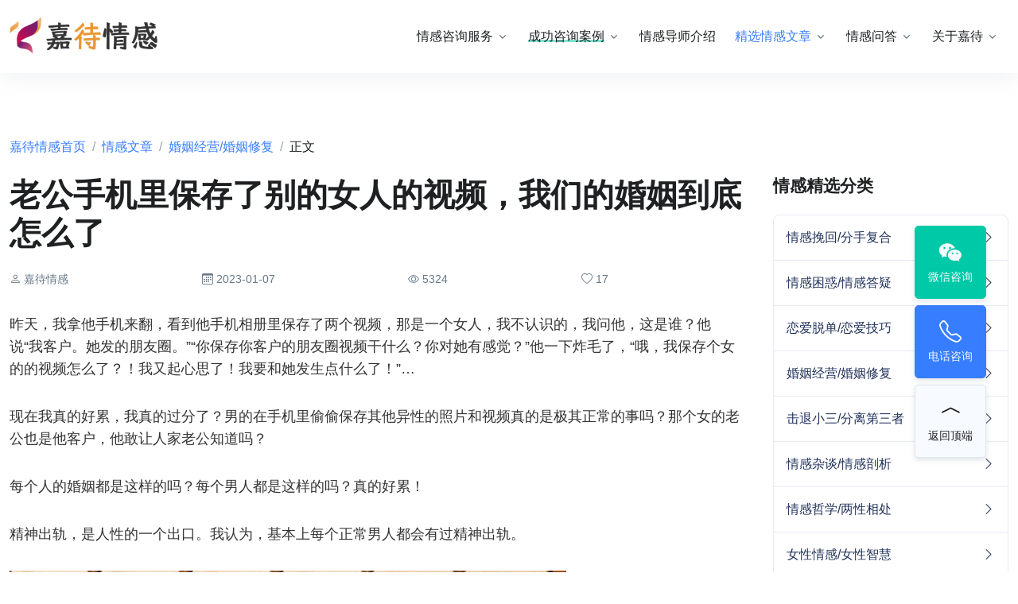

--- FILE ---
content_type: text/html; charset=UTF-8
request_url: https://www.ijiadai.com/articles/view-1565.html
body_size: 9933
content:
<!DOCTYPE html><html><head><meta http-equiv="Content-Type" content="text/html; charset=utf-8"><meta http-equiv="Cache-Control" content="no-transform"><meta http-equiv="Cache-Control" content="no-siteapp"><meta name="keywords" content="老公,手机,保存,别的,女人,视频,我们,我们的,婚姻,到底怎么了,怎么了" /><meta name="description" content="昨天，我拿他手机来翻，看到他手机相册里保存了两个视频，那是一个女人，我不认识的，我问他，这是谁？他说“我客户。她发的朋友圈。”“你保存你客户的朋友圈视频干什么？你对她有感觉？”他一下炸毛了，“哦，我保存个女的的视频怎么了？！我又起心思了！我要和她发生点什么了！”…现在我..." /><meta name="viewport" content="width=device-width,initial-scale=1.0,maximum-scale=1.0,minimum-scale=1.0,user-scalable=no"><meta http-equiv="X-UA-Compatible" content="IE=edge,chrome=1"><meta name="renderer" content="webkit"><meta name="author" content="嘉待情感"><meta name="robots" content="all" /><meta property="og:image" content="https://www.ijiadai.com/assets/logo-se.jpg" /><title>老公手机里保存了别的女人的视频，我们的婚姻到底怎么了_嘉待情感</title><link rel="shortcut icon" href="/favicon.ico"><link rel="stylesheet" href="/assets/css/vendor.min.css"><link rel="stylesheet" href="/assets/vendor/bootstrap-icons/font/bootstrap-icons.css"><link rel="stylesheet" href="/assets/css/theme.min.css?v=1.0"><link rel="stylesheet" href="/assets/css/style.css"><script type="text/javascript" src="/js/jquery.min.js"></script><script>var _hmt = _hmt || [];(function() {var hm = document.createElement("script");hm.src = "https://hm.baidu.com/hm.js?8ba1db2fa24fddd11c45d1a000c2780e";var s = document.getElementsByTagName("script")[0]; s.parentNode.insertBefore(hm, s);})();</script></head><body><header class="navbar navbar-expand-lg navbar-end navbar-absolute-top navbar-light navbar-show-hide pt-2 pt-lg-3 pb-2 pb-lg-3 jiadaiqinggan-header"><div class="container"><nav class="js-mega-menu navbar-nav-wrap"><a href="/" aria-label="嘉待情感"><div class="d-flex navbar-brand-logo"><img class="logo-main" src="/assets/img/others/logo-main.png" alt="嘉待情感官网"></div></a><button class="navbar-toggler" type="button" data-bs-toggle="offcanvas" data-bs-target="#offcanvasRight" aria-controls="offcanvasRight" title="导航菜单"><i class="bi-list text-dark"></i></button><div class="collapse navbar-collapse" id="navbarNavDropdown"><div class="navbar-absolute-top-scroller"><ul class="navbar-nav"><li class="has-sub-menu nav-item"><a class="dropdown-toggle nav-link" href="/emotion.html">情感咨询服务</a><div class="dropdown-menu" style="margin-top:0"><a class="dropdown-item" href="/wanhui.html">情感挽回咨询</a><a class="dropdown-item" href="/hunyin.html">婚姻挽救咨询</a><a class="dropdown-item" href="/lianai.html">恋爱脱单咨询</a><a class="dropdown-item" href="/tiaojie.html">婚姻调解咨询</a></div></li><li class="has-sub-menu nav-item"><a class="dropdown-toggle nav-link" href="/cases.html"><span class="text-highlight-success">成功咨询案例</span></a><div class="dropdown-menu" style="margin-top:0"><a class="dropdown-item" href="/feedback.html">学员好评墙</a></div></li><li class="nav-item"><a class="nav-link" href="/mentor.html">情感导师介绍</a></li><li class="has-sub-menu nav-item"><a class="dropdown-toggle nav-link active" href="/articles.html">精选情感文章</a><div class="dropdown-menu" style="margin-top:0"><a class="dropdown-item" href="/articles/category-16.html">情感挽回/分手复合</a><a class="dropdown-item" href="/articles/category-18.html">情感困惑/情感答疑</a><a class="dropdown-item" href="/articles/category-15.html">恋爱脱单/恋爱技巧</a><a class="dropdown-item" href="/articles/category-14.html">婚姻经营/婚姻修复</a><a class="dropdown-item" href="/articles/category-33.html">分离第三者/击退小三</a><a class="dropdown-item" href="/articles/category-13.html">女性情感/女性智慧</a><a class="dropdown-item" href="/articles/category-17.html">情感杂谈/情感剖析</a><a class="dropdown-item" href="/articles/category-20.html">情感哲学/两性相处</a></div></li><li class="has-sub-menu nav-item"><a class="dropdown-toggle nav-link" href="/ask.html">情感问答</a><div class="dropdown-menu" style="margin-top:0"><a class="dropdown-item" href="/ask-topic-1.html">情感咨询科普</a><a class="dropdown-item" href="/ask-topic-2.html">婚姻情感机构</a><a class="dropdown-item" href="/ask-topic-4.html">婚姻修复问题</a><a class="dropdown-item" href="/ask-topic-5.html">恋爱情感问题</a><a class="dropdown-item" href="/ask-topic-6.html">分手挽回问题</a></div></li><li class="has-sub-menu nav-item"><a class="dropdown-toggle nav-link" href="/about.html">关于嘉待</a><div class="dropdown-menu" style="margin-top:0"><a class="dropdown-item" href="/about.html">关于嘉待情感</a><a class="dropdown-item" href="/introduction.html">嘉待情感理念</a><a class="dropdown-item" href="/awards.html">嘉待情感荣誉</a><a class="dropdown-item" href="/development.html">嘉待情感发展历程</a><a class="dropdown-item" href="/contact.html">联系嘉待情感</a></div></li></ul></div></div></nav></div></header><div class="jiadaiqinggan-wrapper"><main id="content" role="main"> <div class="position-relative bg-img-start"> </div><div class="container content-space-t-1 content-space-b-2 content-space-t-lg-2"><nav aria-label="breadcrumb" class="pb-2"><ol class="breadcrumb"><li class="breadcrumb-item"><a href="/">嘉待情感首页</a></li><li class="breadcrumb-item"><a href="/articles.html">情感文章</a></li><li class="breadcrumb-item"><a href="/articles/category-14.html">婚姻经营/婚姻修复</a></li><li class="breadcrumb-item active" aria-current="page">正文</li></ol></nav><div class="row"><div class="col-md mb-5 mb-md-0"><div class="pe-lg-3"><div class="mb-4"><h1 class="h1 article-title">老公手机里保存了别的女人的视频，我们的婚姻到底怎么了</h1></div><div class="9890-row row align-items-sm-center mb-4 6936-row-end-1307"><div class=""><div class="d-flex align-items-center"><div class="flex-grow-1"><span class="d-block small"><i class="bi bi-person"></i> 嘉待情感</span></div><div class="flex-grow-1"><span class="d-block small"><i class="bi bi-calendar3"></i> 2023-01-07</span></div><div class="flex-grow-1"><span class="d-block small"><i class="bi bi-eye"></i> 5324</span></div><div class="flex-grow-1"><span class="d-block small"><i class="bi bi-heart"></i> 17</span></div></div></div></div><div class="article-content"><article class="1675-article-9731 mb-5"><p>昨天，我拿他手机来翻，看到他手机相册里保存了两个视频，那是一个女人，我不认识的，我问他，这是谁？他说“我客户。她发的朋友圈。”“你保存你客户的朋友圈视频干什么？你对她有感觉？”他一下炸毛了，“哦，我保存个女的的视频怎么了？！我又起心思了！我要和她发生点什么了！”…</p><p>现在我真的好累，我真的过分了？男的在手机里偷偷保存其他异性的照片和视频真的是极其正常的事吗？那个女的老公也是他客户，他敢让人家老公知道吗？</p><p>每个人的婚姻都是这样的吗？每个男人都是这样的吗？真的好累！</p><p>精神出轨，是人性的一个出口。我认为，基本上每个正常男人都会有过精神出轨。</p><p><img alt="老公手机里保存了别的女人的视频，我们的婚姻到底怎么了_嘉待情感" src="https://www.ijiadai.com/uploads/images/20221201/1669834993929889.jpg" /></p><p>精神出轨是隐秘的、暧昧的、不可预测的，就像是被围困的城市中的一扇窗户，给想离开城市的人一扇窥探城市的窗户。精神出轨没有真正的“肮脏行为”，充其量只是头脑中的想象。区别好比是上课走神和逃课。</p><p>很多男人会把自己创业打拼说成是为了这个家庭，为了老婆孩子过上好日子。这真的太虚伪了，其实所有野心勃勃的男人不甘于平凡，都是为了自己。</p><p>是你们不愿意成为同类中的弱者，是你们羡慕别人成功的风光，你们渴望成为掌控更大权力，影响力更为广泛的人，你们自己享受这个过程，老婆孩子能跟着受惠只是你们成功的副产品而已，从来不是你们拼搏的动力来源。</p><p><img alt="老公手机里保存了别的女人的视频，我们的婚姻到底怎么了_嘉待情感" src="https://www.ijiadai.com/uploads/images/20221201/1669834993712243.jpg" /></p><p>当然这不是坏事，渴望成功终究是一种正向的能量，我们不能诛心说所有人的努力都必须基于利人的想法，而不能利己。</p><p>由此又滋生出一个很不公平的现象，那个被冷落被疏忽的女人没出轨，一个在外面为了自己风光亏欠家里的人却出轨了，还不止一次地出轨，停不下来的出轨。</p><p>当然，婚姻不仅仅是男女身体上的结合，更重要的是，它是两个互相喜欢、互相信任的灵魂的精神结合。精神出轨，只会伤害夫妻之间最重要的信任。我相信，人性中有丑陋的一面，也有美好的一面。那就是，精神出轨后，再回到正轨的男人，大有人在。</p><p><img alt="老公手机里保存了别的女人的视频，我们的婚姻到底怎么了_嘉待情感" src="https://www.ijiadai.com/uploads/images/20221201/1669834993890293.jpg" /></p><p>欣赏是一种本能，忠诚是一种选择。</p><p>在现实世界中，人的情感总是复杂和变化。即使是最相爱的两个人，也会有不喜欢对方的时候，也会有想念别人的时候。谁也不能保证结婚后，一辈子不爱别人。</p><p>可成年人的世界是有规矩，责任和底线的。面对诱惑，发乎情，止乎礼，兑现对另一半的承诺。所谓的“发乎情，止于礼”，是世界上有那么多美好的事物；当我遇到志同道合的人时，我会钦佩；当我遇见合拍的人时，我心中有小确幸。</p><p>但一切也只能止于欣赏而已。</p></article></div><div class="mb-5"><div class="divider-start text-dark mb-5 h3"><strong>相关搜索</strong></div> <a class="btn btn-sm btn-light ms-1 mb-1" href="/articles/result-282.html">老婆铁了心要离婚怎么办</a><a class="btn btn-sm btn-light ms-1 mb-1" href="/articles/result-281.html">老婆出轨的婚姻能好吗</a><a class="btn btn-sm btn-light ms-1 mb-1" href="/articles/result-290.html">男友生气了不理我怎么办</a><a class="btn btn-sm btn-light ms-1 mb-1" href="/articles/result-252.html">老公多次出轨怎么办</a><a class="btn btn-sm btn-light ms-1 mb-1" href="/articles/result-296.html">跟男朋友分手了想复合怎么办</a><a class="btn btn-sm btn-light ms-1 mb-1" href="/articles/result-293.html">老婆抑郁要离婚怎么办</a><a class="btn btn-sm btn-light ms-1 mb-1" href="/articles/result-365.html">因为钱而分手的感情怎么挽留</a><a class="btn btn-sm btn-light ms-1 mb-1" href="/articles/result-520.html">婚姻出现危机怎么修复</a><a class="btn btn-sm btn-light ms-1 mb-1" href="/articles/result-521.html">老公提出离婚如何挽回</a><a class="btn btn-sm btn-light ms-1 mb-1" href="/articles/result-481.html">恋爱中的自我介绍技巧</a><a class="btn btn-sm btn-light ms-1 mb-1" href="/articles/result-450.html">老公对我冷淡怎么办</a></div><div class="d-flex justify-content-between align-items-center mb-5"><div class="share-widget"><div class="social-share" data-sites="wechat,weibo,qzone"></div></div><span id="article-correct"><a class="btn btn-sm btn-link small" onclick="correct(1565)"><i class="bi-flag me-1"></i> 纠错</a></span></div><div class="alert alert-soft-info small mb-5"><div class="ps-2 pe-2"><div>内容来自嘉待情感老师原创、情感咨询师投稿以及优秀内容搜集，如有侵权请联系我们。</div><div>本文永久地址：https://www.ijiadai.com/articles/view-1565.html</div></div></div><div class="related-articles mb-5"><p>上一篇：<a href="/articles/view-1570.html">好的关系，才是幸福感的重要源头</a></p><p>下一篇：<a href="/articles/view-1567.html">好的婚姻，都有恰如其分的期望</a></p></div><div class="divider-start text-dark mb-5 h3"><strong>相关精选情感文章</strong></div><div class="row"><div class="col-sm-6 mb-5 pe-3"><a class="d-block" href="/articles/view-6027.html"><div class="d-flex align-items-center"><div class="flex-shrink-0"> <div class="avatar avatar-lg"><img src="https://www.ijiadai.com/uploads/resources/1669871134_918.jpg" onerror="this.src='/images/default.jpg'" class="avatar-img" alt="丈夫出轨酒吧女，却被强势妻子偶然发现，他们的婚姻到底怎么了？" /></div></div><div class="flex-grow-1 ms-3"><h5 class="text-inherit mb-0 text-dark">丈夫出轨酒吧女，却被强势妻子偶然发现，他们的婚姻到底怎么了？</h5> <div class="mt-2 small text-muted d-flex"><div class="flex-grow-1">阅读：4349</div></div></div></div></a></div><div class="col-sm-6 mb-5 pe-3"><a class="d-block" href="/articles/view-23073.html"><div class="d-flex align-items-center"><div class="flex-shrink-0"> <div class="avatar avatar-lg"><img src="https://www.ijiadai.com/uploads/resources/1669871134_690.jpg" onerror="this.src='/images/default.jpg'" class="avatar-img" alt="老公和别的女人暧昧还没出轨，原配面对这种情况，应该怎么办？" /></div></div><div class="flex-grow-1 ms-3"><h5 class="text-inherit mb-0 text-dark">老公和别的女人暧昧还没出轨，原配面对这种情况，应该怎么办？</h5> <div class="mt-2 small text-muted d-flex"><div class="flex-grow-1">阅读：5086</div></div></div></div></a></div><div class="col-sm-6 mb-5 pe-3"><a class="d-block" href="/articles/view-5478.html"><div class="d-flex align-items-center"><div class="flex-shrink-0"> <div class="avatar avatar-lg"><img src="https://www.ijiadai.com/uploads/resources/1669871134_621.jpg" onerror="this.src='/images/default.jpg'" class="avatar-img" alt="你老公外面有了别的女人，你会怎么办？这才是满分答案！原配必读" /></div></div><div class="flex-grow-1 ms-3"><h5 class="text-inherit mb-0 text-dark">你老公外面有了别的女人，你会怎么办？这才是满分答案！原配必读</h5> <div class="mt-2 small text-muted d-flex"><div class="flex-grow-1">阅读：3358</div></div></div></div></a></div><div class="col-sm-6 mb-5 pe-3"><a class="d-block" href="/articles/view-16652.html"><div class="d-flex align-items-center"><div class="flex-shrink-0"> <div class="avatar avatar-lg"><img src="https://www.ijiadai.com/uploads/resources/1669871134_238.jpg" onerror="this.src='/images/default.jpg'" class="avatar-img" alt="老公出轨已婚女人，调查发现小三的老公也出轨了，混乱局势怎么解" /></div></div><div class="flex-grow-1 ms-3"><h5 class="text-inherit mb-0 text-dark">老公出轨已婚女人，调查发现小三的老公也出轨了，混乱局势怎么解</h5> <div class="mt-2 small text-muted d-flex"><div class="flex-grow-1">阅读：4412</div></div></div></div></a></div><div class="col-sm-6 mb-5 pe-3"><a class="d-block" href="/articles/view-6000.html"><div class="d-flex align-items-center"><div class="flex-shrink-0"> <div class="avatar avatar-lg"><img src="https://www.ijiadai.com/uploads/resources/1669871134_285.jpg" onerror="this.src='/images/default.jpg'" class="avatar-img" alt="许诺相伴一生的丈夫，和别的女人出轨，这样的婚姻该如何拯救？" /></div></div><div class="flex-grow-1 ms-3"><h5 class="text-inherit mb-0 text-dark">许诺相伴一生的丈夫，和别的女人出轨，这样的婚姻该如何拯救？</h5> <div class="mt-2 small text-muted d-flex"><div class="flex-grow-1">阅读：4333</div></div></div></div></a></div><div class="col-sm-6 mb-5 pe-3"><a class="d-block" href="/articles/view-6210.html"><div class="d-flex align-items-center"><div class="flex-shrink-0"> <div class="avatar avatar-lg"><img src="https://www.ijiadai.com/uploads/resources/1669871134_548.jpg" onerror="this.src='/images/default.jpg'" class="avatar-img" alt="老公总是跟别的女人聊天，妻子如何判断他是否有出轨迹象？" /></div></div><div class="flex-grow-1 ms-3"><h5 class="text-inherit mb-0 text-dark">老公总是跟别的女人聊天，妻子如何判断他是否有出轨迹象？</h5> <div class="mt-2 small text-muted d-flex"><div class="flex-grow-1">阅读：4079</div></div></div></div></a></div><div class="col-sm-6 mb-5 pe-3"><a class="d-block" href="/articles/view-14747.html"><div class="d-flex align-items-center"><div class="flex-shrink-0"> <div class="avatar avatar-lg"><img src="https://www.ijiadai.com/uploads/resources/1669871134_341.jpg" onerror="this.src='/images/default.jpg'" class="avatar-img" alt="舍不得老婆，忘不了小三：出轨男人的自白，讲尽婚姻中的贪婪丑态" /></div></div><div class="flex-grow-1 ms-3"><h5 class="text-inherit mb-0 text-dark">舍不得老婆，忘不了小三：出轨男人的自白，讲尽婚姻中的贪婪丑态</h5> <div class="mt-2 small text-muted d-flex"><div class="flex-grow-1">阅读：4737</div></div></div></div></a></div><div class="col-sm-6 mb-5 pe-3"><a class="d-block" href="/articles/view-12541.html"><div class="d-flex align-items-center"><div class="flex-shrink-0"> <div class="avatar avatar-lg"><img src="https://www.ijiadai.com/uploads/resources/1669871134_944.jpg" onerror="this.src='/images/default.jpg'" class="avatar-img" alt="婚姻中一对男人和女人的内心对白，这难道真的是代沟的婚姻吗？" /></div></div><div class="flex-grow-1 ms-3"><h5 class="text-inherit mb-0 text-dark">婚姻中一对男人和女人的内心对白，这难道真的是代沟的婚姻吗？</h5> <div class="mt-2 small text-muted d-flex"><div class="flex-grow-1">阅读：4747</div></div></div></div></a></div><div class="col-sm-6 mb-5 pe-3"><a class="d-block" href="/articles/view-16847.html"><div class="d-flex align-items-center"><div class="flex-shrink-0"> <div class="avatar avatar-lg"><img src="https://www.ijiadai.com/uploads/resources/1669871134_283.jpg" onerror="this.src='/images/default.jpg'" class="avatar-img" alt="小三用老公手机打来视频！如此嚣张的第三者，原配应该如何应对？" /></div></div><div class="flex-grow-1 ms-3"><h5 class="text-inherit mb-0 text-dark">小三用老公手机打来视频！如此嚣张的第三者，原配应该如何应对？</h5> <div class="mt-2 small text-muted d-flex"><div class="flex-grow-1">阅读：4582</div></div></div></div></a></div><div class="col-sm-6 mb-5 pe-3"><a class="d-block" href="/articles/view-5013.html"><div class="d-flex align-items-center"><div class="flex-shrink-0"> <div class="avatar avatar-lg"><img src="https://www.ijiadai.com/uploads/resources/1669871134_756.jpg" onerror="this.src='/images/default.jpg'" class="avatar-img" alt="不是所有的婚姻都能挽回，这样的婚姻就别挽回了" /></div></div><div class="flex-grow-1 ms-3"><h5 class="text-inherit mb-0 text-dark">不是所有的婚姻都能挽回，这样的婚姻就别挽回了</h5> <div class="mt-2 small text-muted d-flex"><div class="flex-grow-1">阅读：3189</div></div></div></div></a></div></div></div></div><div class="col-md-3 col-lg-3" style="min-width:300px"><div class="mb-7"><div class="mb-4"><h3>情感精选分类</h3></div><ul class="list-group"><li class="list-group-item"><a class="link-dark" href="/articles/category-16.html"><div class="row align-items-center"><div class="col">情感挽回/分手复合</div><div class="col-auto"><i class="bi-chevron-right"></i></div></div></a></li><li class="list-group-item"><a class="link-dark" href="/articles/category-18.html"><div class="row align-items-center"><div class="col">情感困惑/情感答疑</div><div class="col-auto"><i class="bi-chevron-right"></i></div></div></a></li><li class="list-group-item"><a class="link-dark" href="/articles/category-15.html"><div class="row align-items-center"><div class="col">恋爱脱单/恋爱技巧</div><div class="col-auto"><i class="bi-chevron-right"></i></div></div></a></li><li class="list-group-item"><a class="link-dark" href="/articles/category-14.html"><div class="row align-items-center"><div class="col">婚姻经营/婚姻修复</div><div class="col-auto"><i class="bi-chevron-right"></i></div></div></a></li><li class="list-group-item"><a class="link-dark" href="/articles/category-33.html"><div class="row align-items-center"><div class="col">击退小三/分离第三者</div><div class="col-auto"><i class="bi-chevron-right"></i></div></div></a></li><li class="list-group-item"><a class="link-dark" href="/articles/category-17.html"><div class="row align-items-center"><div class="col">情感杂谈/情感剖析</div><div class="col-auto"><i class="bi-chevron-right"></i></div></div></a></li><li class="list-group-item"><a class="link-dark" href="/articles/category-20.html"><div class="row align-items-center"><div class="col">情感哲学/两性相处</div><div class="col-auto"><i class="bi-chevron-right"></i></div></div></a></li><li class="list-group-item"><a class="link-dark" href="/articles/category-13.html"><div class="row align-items-center"><div class="col">女性情感/女性智慧</div><div class="col-auto"><i class="bi-chevron-right"></i></div></div></a></li></ul></div><div class="row mb-7"><div class="col-6 col-lg-12 mb-3"><a href="https://www.ijiadai.com/special-58.html" target="_blank"><img loading="lazy" src="https://www.ijiadai.com/assets/img/gfx/pic1.jpg" class="rounded-2" style="width:100%" alt="嘉待情感专题，离婚冷静期手册"></a></div><div class="col-6 col-lg-12"><a href="https://www.ijiadai.com/special-63.html" target="_blank"><img loading="lazy" src="https://www.ijiadai.com/assets/img/gfx/pic2.jpg" class="rounded-2" style="width:100%" alt="嘉待情感专题，恋爱脱单手册"></a></div></div><div class="mb-7"><div class="mb-4"><h3>热门情感内容</h3></div><div class="d-grid gap-2"><a class="d-block" href="/articles/view-5934.html"><div class="d-flex align-items-center"><div class="flex-shrink-0"><div class="avatar avatar-lg"><img src="https://www.ijiadai.com/uploads/resources/1669871134_918.jpg" onerror="this.src='/images/default.jpg'" class="avatar-img" alt="中年女人半推半就后出轨，会觉得后悔吗？三个女人说出心里话" /></div></div><div class="flex-grow-1 ms-3"><h5 class="text-inherit mb-0 text-dark">中年女人半推半就后出轨，会觉得后悔吗？三个女人说出心里话</h5></div></div></a><a class="d-block" href="/articles/view-19477.html"><div class="d-flex align-items-center"><div class="flex-shrink-0"><div class="avatar avatar-lg"><img src="https://www.ijiadai.com/uploads/resources/1669871134_167.jpg" onerror="this.src='/images/default.jpg'" class="avatar-img" alt="揭秘小三勾引男人出轨的招术" /></div></div><div class="flex-grow-1 ms-3"><h5 class="text-inherit mb-0 text-dark">揭秘小三勾引男人出轨的招术</h5></div></div></a><a class="d-block" href="/articles/view-3558.html"><div class="d-flex align-items-center"><div class="flex-shrink-0"><div class="avatar avatar-lg"><img src="https://www.ijiadai.com/uploads/resources/1669871134_839.jpg" onerror="this.src='/images/default.jpg'" class="avatar-img" alt="老婆出轨十大征兆，每一种都触目惊心" /></div></div><div class="flex-grow-1 ms-3"><h5 class="text-inherit mb-0 text-dark">老婆出轨十大征兆，每一种都触目惊心</h5></div></div></a><a class="d-block" href="/articles/view-12721.html"><div class="d-flex align-items-center"><div class="flex-shrink-0"><div class="avatar avatar-lg"><img src="https://www.ijiadai.com/uploads/resources/1669871134_690.jpg" onerror="this.src='/images/default.jpg'" class="avatar-img" alt="六十岁的男人出轨怎么办 四种小技巧教你轻松解决" /></div></div><div class="flex-grow-1 ms-3"><h5 class="text-inherit mb-0 text-dark">六十岁的男人出轨怎么办 四种小技巧教你轻松解决</h5></div></div></a><a class="d-block" href="/articles/view-4976.html"><div class="d-flex align-items-center"><div class="flex-shrink-0"><div class="avatar avatar-lg"><img src="https://www.ijiadai.com/uploads/resources/1669871134_683.jpg" onerror="this.src='/images/default.jpg'" class="avatar-img" alt="婚外情删了微信就能断吗？该如何做？" /></div></div><div class="flex-grow-1 ms-3"><h5 class="text-inherit mb-0 text-dark">婚外情删了微信就能断吗？该如何做？</h5></div></div></a><a class="d-block" href="/articles/view-4962.html"><div class="d-flex align-items-center"><div class="flex-shrink-0"><div class="avatar avatar-lg"><img src="https://www.ijiadai.com/uploads/resources/1669871134_649.jpg" onerror="this.src='/images/default.jpg'" class="avatar-img" alt="与情人断联后男人会有哪些心理？情人又会有哪些心理？" /></div></div><div class="flex-grow-1 ms-3"><h5 class="text-inherit mb-0 text-dark">与情人断联后男人会有哪些心理？情人又会有哪些心理？</h5></div></div></a><a class="d-block" href="/articles/view-6143.html"><div class="d-flex align-items-center"><div class="flex-shrink-0"><div class="avatar avatar-lg"><img src="https://www.ijiadai.com/uploads/resources/1669871134_285.jpg" onerror="this.src='/images/default.jpg'" class="avatar-img" alt="小三的三种上位手段：别害怕，遇到这样的小三，原配要这样做" /></div></div><div class="flex-grow-1 ms-3"><h5 class="text-inherit mb-0 text-dark">小三的三种上位手段：别害怕，遇到这样的小三，原配要这样做</h5></div></div></a><a class="d-block" href="/articles/view-4964.html"><div class="d-flex align-items-center"><div class="flex-shrink-0"><div class="avatar avatar-lg"><img src="https://www.ijiadai.com/uploads/resources/1669871134_493.jpg" onerror="this.src='/images/default.jpg'" class="avatar-img" alt="婚外情断联后会有什么心理变化？哪些婚外情断联意味结束？" /></div></div><div class="flex-grow-1 ms-3"><h5 class="text-inherit mb-0 text-dark">婚外情断联后会有什么心理变化？哪些婚外情断联意味结束？</h5></div></div></a><a class="d-block" href="/articles/view-23167.html"><div class="d-flex align-items-center"><div class="flex-shrink-0"><div class="avatar avatar-lg"><img src="https://www.ijiadai.com/uploads/resources/1667390939_532.jpg" onerror="this.src='/images/default.jpg'" class="avatar-img" alt="如何快速有效的击退婚姻中的第三者，重建信任与亲密关系" /></div></div><div class="flex-grow-1 ms-3"><h5 class="text-inherit mb-0 text-dark">如何快速有效的击退婚姻中的第三者，重建信任与亲密关系</h5></div></div></a><a class="d-block" href="/articles/view-621.html"><div class="d-flex align-items-center"><div class="flex-shrink-0"><div class="avatar avatar-lg"><img src="https://www.ijiadai.com/uploads/resources/1669571074_240.jpg" onerror="this.src='/images/default.jpg'" class="avatar-img" alt="一吵架老婆就离家出走，该怎么办？" /></div></div><div class="flex-grow-1 ms-3"><h5 class="text-inherit mb-0 text-dark">一吵架老婆就离家出走，该怎么办？</h5></div></div></a><a class="d-block" href="/articles/view-7433.html"><div class="d-flex align-items-center"><div class="flex-shrink-0"><div class="avatar avatar-lg"><img src="https://www.ijiadai.com/uploads/resources/1669871134_628.jpg" onerror="this.src='/images/default.jpg'" class="avatar-img" alt="夫妻生活，发现老公给别的女人转账怎么办？" /></div></div><div class="flex-grow-1 ms-3"><h5 class="text-inherit mb-0 text-dark">夫妻生活，发现老公给别的女人转账怎么办？</h5></div></div></a><a class="d-block" href="/articles/view-19178.html"><div class="d-flex align-items-center"><div class="flex-shrink-0"><div class="avatar avatar-lg"><img src="https://www.ijiadai.com/uploads/resources/1669871134_934.jpg" onerror="this.src='/images/default.jpg'" class="avatar-img" alt="对付出轨女人最好方法，治出轨女人狠毒的办法" /></div></div><div class="flex-grow-1 ms-3"><h5 class="text-inherit mb-0 text-dark">对付出轨女人最好方法，治出轨女人狠毒的办法</h5></div></div></a><a class="d-block" href="/articles/view-5892.html"><div class="d-flex align-items-center"><div class="flex-shrink-0"><div class="avatar avatar-lg"><img src="https://www.ijiadai.com/uploads/resources/1669871134_118.jpg" onerror="this.src='/images/default.jpg'" class="avatar-img" alt="已婚男人重遇“白月光”，原配如何守住婚姻？教你两招百试不爽" /></div></div><div class="flex-grow-1 ms-3"><h5 class="text-inherit mb-0 text-dark">已婚男人重遇“白月光”，原配如何守住婚姻？教你两招百试不爽</h5></div></div></a><a class="d-block" href="/articles/view-22350.html"><div class="d-flex align-items-center"><div class="flex-shrink-0"><div class="avatar avatar-lg"><img src="https://www.ijiadai.com/uploads/resources/1669871134_240.jpg" onerror="this.src='/images/default.jpg'" class="avatar-img" alt="如何劝和儿子与儿媳？从劝慰儿媳、增进理解入手，助力情感修复" /></div></div><div class="flex-grow-1 ms-3"><h5 class="text-inherit mb-0 text-dark">如何劝和儿子与儿媳？从劝慰儿媳、增进理解入手，助力情感修复</h5></div></div></a><a class="d-block" href="/articles/view-16729.html"><div class="d-flex align-items-center"><div class="flex-shrink-0"><div class="avatar avatar-lg"><img src="https://www.ijiadai.com/uploads/resources/1669871134_302.jpg" onerror="this.src='/images/default.jpg'" class="avatar-img" alt="如何处理男人出轨？两分钟教你看透小三套路，彻底拿捏小三心理" /></div></div><div class="flex-grow-1 ms-3"><h5 class="text-inherit mb-0 text-dark">如何处理男人出轨？两分钟教你看透小三套路，彻底拿捏小三心理</h5></div></div></a></div></div><div></div><div class="mb-7"><div class="mb-3"><h3>情感问题标签</h3></div><a class="btn btn-soft-secondary btn-xs mb-1 me-1" href="/tags/tag-1.html" target="_blank">老公不顾家想分开</a><a class="btn btn-soft-secondary btn-xs mb-1 me-1" href="/tags/tag-2.html" target="_blank">冲动分手挽回</a><a class="btn btn-soft-secondary btn-xs mb-1 me-1" href="/tags/tag-3.html" target="_blank">老公要分手/离婚</a><a class="btn btn-soft-secondary btn-xs mb-1 me-1" href="/tags/tag-4.html" target="_blank">老婆伤心如何挽回</a><a class="btn btn-soft-secondary btn-xs mb-1 me-1" href="/tags/tag-5.html" target="_blank">前任拒绝复合</a><a class="btn btn-soft-secondary btn-xs mb-1 me-1" href="/tags/tag-6.html" target="_blank">怎么追求男人</a><a class="btn btn-soft-secondary btn-xs mb-1 me-1" href="/tags/tag-7.html" target="_blank">分手了怎么挽回</a><a class="btn btn-soft-secondary btn-xs mb-1 me-1" href="/tags/tag-8.html" target="_blank">分手了怎么办</a><a class="btn btn-soft-secondary btn-xs mb-1 me-1" href="/tags/tag-9.html" target="_blank">男人变心了的表现</a><a class="btn btn-soft-secondary btn-xs mb-1 me-1" href="/tags/tag-10.html" target="_blank">另一半对我倦怠了</a><a class="btn btn-soft-secondary btn-xs mb-1 me-1" href="/tags/tag-11.html" target="_blank">另一半对我冷淡</a><a class="btn btn-soft-secondary btn-xs mb-1 me-1" href="/tags/tag-12.html" target="_blank">怎样二次吸引</a><a class="btn btn-soft-secondary btn-xs mb-1 me-1" href="/tags/tag-13.html" target="_blank">男友态度冷淡咋办</a><a class="btn btn-soft-secondary btn-xs mb-1 me-1" href="/tags/tag-14.html" target="_blank">男人不爱你的表现</a><a class="btn btn-soft-secondary btn-xs mb-1 me-1" href="/tags/tag-15.html" target="_blank">分手了怎么复合</a><a class="btn btn-soft-secondary btn-xs mb-1 me-1" href="/tags/tag-16.html" target="_blank">小三插足怎么挽回</a><a class="btn btn-soft-secondary btn-xs mb-1 me-1" href="/tags/tag-17.html" target="_blank">被拉黑怎么挽回</a><a class="btn btn-soft-secondary btn-xs mb-1 me-1" href="/tags/tag-18.html" target="_blank">不会聊天不会表白</a><a class="btn btn-soft-secondary btn-xs mb-1 me-1" href="/tags/tag-19.html" target="_blank">女友态度冷淡挽回</a><a class="btn btn-soft-secondary btn-xs mb-1 me-1" href="/tags/tag-20.html" target="_blank">婚姻父母反对</a><a href="/tags.html" class="btn btn-soft-danger btn-xs mb-1" target="_blank">更多标签+</a></div></div></div></div></main><link rel="stylesheet" href="/assets/css/share.min.css"><script type="text/javascript" src="/assets/js/jquery.share.min.js"></script><script type="text/javascript">function correct(id){$.post("/articles/ajax/type/correct.html",{id:id},function(data){$('#article-correct').html('<div class="btn btn-sm btn-link text-success"><i class="bi-check-circle me-1"></i> 纠错已提交</div>');});}/*$(document).ready(function(){ $('.article-content').on('copy', function(e){ e.preventDefault(); });});*/$(document).ready(function(){ $('.article-content').on('copy', function(e){ e.preventDefault(); var fixedContent = "jiadais"; if (e.originalEvent.clipboardData) { e.originalEvent.clipboardData.setData('text/plain', fixedContent); } });});$(document).ready(function() { $('.article-content img').each(function(index) { var img = $(this); var text = '图片来源于网络搜集，联系侵删'; var wrapper = $('<div class="image-wrapper"></div>').insertBefore(img); img.appendTo(wrapper); wrapper.append('<div class="image-caption">' + text + '</div>'); }); });</script><style>.image-wrapper { position: relative; display: inline-block;}.image-caption { position: absolute; bottom: 0; left: 0; width: 100%; background: rgba(0,0,0,0.5); color: white; padding: 5px; text-align: center; font-size: 14px;}</style></div><footer class="bg-soft-info jiadaiqinggan-footer"><div class="container pb-1 pb-lg-5"><div class="row content-space-t-2"><div class="col-6 col-lg mb-7 mb-sm-0 pe-lg-6"><h5 class="mb-4">为什么选择嘉待情感</h5><div class="d-flex mb-4"> <div class="flex-shrink-0"> <span class="icon icon-sm icon-success icon-circle" style="font-size:1rem"><i class="bi-heart"></i></span> </div> <div class="flex-grow-1 ms-2"><div class="text-success">专业的情感服务</div><div class="small">资深老师 对症下药</div></div></div><div class="d-flex mb-4"> <div class="flex-shrink-0"> <span class="icon icon-sm icon-danger icon-circle" style="font-size:1rem"><i class="bi-award"></i></span> </div> <div class="flex-grow-1 ms-2"><div class="text-danger">知名品牌有保障</div><div class="small">五星服务 兜底策略</div></div></div><div class="d-flex mb-4"> <div class="flex-shrink-0"> <span class="icon icon-sm icon-primary icon-circle" style="font-size:1rem"><i class="bi-shield-check"></i></span> </div> <div class="flex-grow-1 ms-2"><div class="text-primary">定制服务重隐私</div><div class="small">隐私保障 放心咨询</div></div></div></div><div class="col-6 col-lg mb-7 mb-sm-0"><h5 class="mb-3">情感精选</h5><ul class="list-unstyled list-py-1 mb-0"><li><a class="link-sm link-secondary" href="/articles/category-16.html">情感挽回/分手复合</a></li><li><a class="link-sm link-secondary" href="/articles/category-18.html">情感困惑/情感答疑</a></li><li><a class="link-sm link-secondary" href="/articles/category-15.html">恋爱脱单/恋爱技巧</a></li><li><a class="link-sm link-secondary" href="/articles/category-14.html">婚姻经营/婚姻修复</a></li><li><a class="link-sm link-secondary" href="/articles/category-33.html">击退小三/分离第三者</a></li><li><a class="link-sm link-secondary" href="/articles/category-17.html">情感杂谈/情感剖析</a></li><li><a class="link-sm link-secondary" href="/articles/category-20.html">情感哲学/两性相处</a></li><li><a class="link-sm link-secondary" href="/articles/category-13.html">女性情感/女性智慧</a></li></ul></div><div class="col-6 col-lg mb-7 mb-sm-0"><h5 class="mb-3">情感服务</h5><ul class="list-unstyled list-py-1 mb-0"><li><a class="link-sm link-secondary" href="/ask.html">情感问答</a></li><li><a class="link-sm link-secondary" href="/emotion.html">情感咨询服务</a></li><li><a class="link-sm link-secondary" href="/faq.html">情感咨询服务FAQ</a></li><li><a class="link-sm link-secondary" href="/mentor.html">核心专家导师</a></li><li><a class="link-sm link-secondary" href="/cases.html">服务学员案例</a></li><li><a class="link-sm link-secondary" href="/feedback.html">真实客户评价</a></li></ul></div><div class="col-6 col-lg mb-7 mb-sm-0"><h5 class="mb-3">关于我们</h5><ul class="list-unstyled list-py-1 mb-0"><li><a class="link-sm link-secondary" href="/stream.html">嘉待情感微头条</a></li><li><a class="link-sm link-secondary" href="/about.html">关于嘉待</a></li><li><a class="link-sm link-secondary" href="/contact.html">联系嘉待</a></li><li><a class="link-sm link-secondary" href="/awards.html">资质与荣誉</a></li><li><a class="link-sm link-secondary" href="/development.html">发展历程</a></li><li><a class="link-sm link-secondary" href="/privacy.html">隐私服务政策</a></li><li><a class="link-sm link-secondary" href="/fenzhan.html">国内情感分站</a></li><li><a class="link-sm link-secondary" href="/branch.html">海外情感分站</a></li></ul></div><div class="col-md-3 col-lg-3"><div class="mb-3"><h5 class="mb-1">情感咨询服务热线：</h5><div class="h2" style="font-family: Georgia"><a class="text-success" href="tel:4006993650">400-699-3650</a></div></div><h5 class="mb-3">关注我们，获取联系，学习更多情感知识</h5><div class="row"><div class="col-6 mb-4"><img class="card img-fluid" src="https://www.ijiadai.com/assets/img/others/jdzlqr_jiadaiw_ww.jpg" style="width:100%" alt="嘉待情感导师小助理二维码图片"><div class="mt-2 small text-center text-muted">加\/信开始咨询</div></div><div class="col-6"><img class="card img-fluid" src="/assets/img/others/jddyqr.jpg" style="width:100%" alt="嘉待文化抖音账号二维码图片"><div class="mt-2 small text-center text-muted">关注学习更多</div></div></div></div></div><div class="border-top border-secondary-10 my-7"></div><div class="w-md-85 text-lg-center mx-lg-auto mb-4 d-flex d-lg-block"><div class="pe-2 d-lg-inline"><img src="/assets/img/others/ft_4.jpg" style="max-width: 100%"></div><div class="pe-2 d-lg-inline"><img src="/assets/img/others/ft_1.jpg" style="max-width: 100%"></div><div class="pe-2 d-lg-inline"><img src="/assets/img/others/ft_3.jpg" style="max-width: 100%"></div><div class="d-lg-inline"><img src="/assets/img/others/ft_2.jpg" style="max-width: 100%"></div></div><div class="w-md-85 text-lg-center mx-lg-auto"><p class="text-muted small">嘉待情感咨询热线： 400-699-3650 （周一至周日：9：00-23：30）</p><p class="text-muted small">&copy; 2014-2026 ijiadai.com 嘉待情感® 版权所有 <a class="link-sm link-secondary" href="https://beian.miit.gov.cn/" target="_blank" rel="nofollow" style="margin-left:20px;">蜀ICP备2022022847号-1</a><a target="_blank" rel="nofollow" class="link-sm link-secondary" href="http://www.beian.gov.cn/portal/registerSystemInfo?recordcode=51010702003165" style="margin-left:20px;background: url(/assets/img/others/beian-icon.png) no-repeat;padding-left:25px">川公网安备 51010702003165号</a><span class="ms-3">成都 · 香港</span></p></div></div></footer><div class="modal fade" id="inquiryModalpc"><div class="modal-dialog modal-dialog-centered" role="document"><div class="modal-content"><div class="modal-close"><button type="button" class="btn-close"></button></div><div class="modal-body"><div><div class="text-center mb-4"><h3 class="h2"><img class="img-fluid" src="/assets/img/others/addwc4.png" style="max-height: 24px;"></h3></div><div class="text-center mb-4"><img class="img-fluid" src="https://www.ijiadai.com/assets/img/others/jdzlqr_jiadaiw_ww.jpg" style="width:250px"></div></div></div></div></div></div><script src="/assets/js/bootstrap.min.js"></script><script src="/assets/js/fslightbox.js"></script><script src="/assets/js/theme.min.js"></script><div class="footer-fixed"> <a class="btn d-block text-center btn-success shadow-sm mb-2 pt-3 pb-3" onclick="openmodal('bottom_pc_wechat_/articles/view-1565.html');"> <i class="bi bi-wechat h2 text-light"></i><div class="mt-1 small text-light">微信咨询</div> </a><a class="btn d-block text-center btn-primary shadow-sm mb-2 pt-3 pb-3 position-relative phone-btn"> <i class="bi bi-telephone h2 text-light"></i><div class="mt-1 small text-light">电话咨询</div> <div class="btn-notice-tooltip" style="display:none">400-699-3650</div> </a><a class="btn d-block text-center btn-light shadow-sm border pt-3 pb-3" id="back-to-top"> <i class="bi bi-chevron-compact-up h2 text-dark"></i><div class="mt-1 small text-dark">返回顶端</div> </a></div><script src="/assets/js/clipboard.min.js"></script><script>$('.has-sub-menu').mouseover(function(){ $(this).children('.dropdown-menu').show();});$('.has-sub-menu').mouseout(function(){ $(this).children('.dropdown-menu').hide();});var clipboard = new ClipboardJS('.weid', {text: function () {return 'jiadais';},});clipboard.on('success', function (e) {console.info('Action:', e.action);console.info('Text:', e.text);console.info('Trigger:', e.trigger);});clipboard.on('error', function (e) {console.info('Action:', e.action);console.info('Text:', e.text);console.info('Trigger:', e.trigger);});function track(source){$.post("/site/ajax/type/track.html",{source:source},function(data){});}function openmodal(trackdata){ track(trackdata); $('#inquiryModalpc').show(); $('#inquiryModalpc').addClass('show'); $('body').append('<div class="modal-backdrop fade show"></div>'); }function openmodalm(trackdata){ track(trackdata); $('#inquiryModal').show(); $('#inquiryModal').addClass('show'); $('body').append('<div class="modal-backdrop fade show"></div>'); }$('.btn-close').click(function(){ $('.modal-backdrop').remove(); $('#inquiryModalpc').hide(); $('#inquiryModal').hide(); $('.modal').removeClass('show'); });$('.phone-btn').click(function(){ $(this).children('.btn-notice-tooltip').toggle();});$('#back-to-top').click(function(){ $('html, body').animate({scrollTop: 0}, 'slow');});</script><div class="offcanvas offcanvas-bottom show rounded d-s-none" style="background:none;height:150px;max-width:1200px;left:50%;margin-left:-600px;bottom:5px" data-bs-scroll="true" data-bs-backdrop="false" tabindex="-1" id="offcanvasScrolling" aria-labelledby="offcanvasScrollingLabel"><button type="button" class="btn-close text-reset position-absolute" style="right:15px;" data-bs-dismiss="offcanvas" aria-label="Close"></button><div style="width:100%"><img style="max-width: 100%" src="/assets/img/banner/banner1.png"></div></div></body></html>

--- FILE ---
content_type: text/css
request_url: https://www.ijiadai.com/assets/css/style.css
body_size: 1764
content:
@charset "utf-8";
/* CSS Document */

.tgray{
	filter: grayscale(85%) saturate(80%);
    -webkit-filter: grayscale(85%) saturate(80%);
    -moz-filter: grayscale(85%) saturate(80%);
    -ms-filter: grayscale(85%) saturate(80%);
    -o-filter: grayscale(85%) saturate(80%);
    filter: progid:DXImageTransform.Microsoft.BasicImage(grayscale=.85);
    -webkit-filter: grayscale(.85) saturate(.8);
}

.navbar{padding-top:1rem;padding-bottom:1rem;}
.navbar-brand-logo{max-width:100%;height:60px;overflow: hidden;}
.navbar-brand-logo .logo-main{height:60px}
.navbar-brand-logo .logo-attached{height:54px;}

.nav-item{margin-right:0!important;}

.navbar.navbar-light{background-color:#fff;box-shadow: 0 0.375rem 1.5rem 0 rgba(140,152,164,.125)}
.bg-img-start{margin-top:93px;}

@media (max-width: 575.98px){
  .navbar-brand-logo{height:45px;width:auto;}
  .navbar-brand-logo .logo-main{height:45px}
  .navbar-brand-logo .logo-attached{display: none}
  .cases-landing .col-lg-3{width:50%;}
  .bg-img-start{margin-top:61px;}
  .article-content, .article-content p{font-size:16px!important;}
}
.card>.shape-container{max-height: 250px;overflow: hidden;}
.card-stretched-vertical .shape-container{max-height:300px;}


.step .step-item{flex:0 0 50%;}
@media (min-width: 768px){
.step-md .step-item {flex:1;}
}
@media (max-width: 575.98px){
  .h1, .h2{font-size:24px;}
}

@media (max-width: 1900px){
  .d-m-none{display:none;}
}

@media (max-width: 1400px){
  .d-s-none{display:none;}
}

.pager {padding-left: 0;text-align: center;margin:10px 0;list-style: none;font-size:14px}
.pager li {  display: inline;margin-left:3px;}
.pager li > a,.pager li > span {color:#677788;display: inline-block;padding: 6px 11px;background-color: #fff;border: 1px solid #fff;border-radius:.3125rem;}
.pager li > a:hover,.pager li > a:focus {text-decoration: none;background-color: #eee;border-color:#eee;}
.pager .next > a,.pager .next > span {float: right;}
.pager .previous > a,.pager .previous > span {float: left;}
.pager li.selected a{z-index: 3;color: #fff;background-color: #ed4c78;border-color: #ed4c78}
.pager .disabled > a,.pager .disabled > a:hover,.pager .disabled > a:focus,.pager .disabled > span {color: #777;cursor: not-allowed;background-color: #fff;}
.pager .next, .pager .previous{display:none;}
.yiiPager{padding-left:0;}

.article-content, .article-content p{font-size:18px;color:#333;line-height:1.8rem;margin-bottom:2rem;margin-top:2rem;}
.article-content h1, .article-content h2, .article-content h3, .article-content h4, .article-content h5{margin-bottom:2rem;margin-top:2rem;}
.article-content img{max-width: 100%;}

.card-body a.media-viewer{width:120px;height:120px;overflow:hidden;float:left;margin-right:1rem;margin-bottom:1rem;border:1px solid #e8e8e8;}
.card-body a.media-viewer img{object-fit:cover;min-height: 100%}

.video-bg{min-height: 100%}
.video-wrapper video{width:101%;object-fit:cover;}

.main-logo{margin:0;padding:0;line-height:normal;font-weight:normal}
.main-logo .navbar-brand{display: block;}

.empty-info{text-align: center;padding:5rem 0;border:1px dashed #eee;border-radius:4px;}

.popover-body{padding:1rem}

.text-regions p{min-height:125px;}
.text-regions p a{float:left;width:8.7rem;line-height: 28px;}

.image-circle{border-radius:50%;max-width: 100%}

.icon-lg{
    font-size: 1.7rem!important}


.footer-fixed{position: fixed;bottom:20%;right:40px;z-index:99}
  .btn-notice-tooltip {
  -webkit-box-shadow: 0 2px 2px rgba(0,0,0,.2);
  box-shadow: 0 2px 2px rgba(0,0,0,.2);
  font-size: 16px;

  line-height: 1.25;
  position: absolute;
  z-index: 65;
  max-width: 350px;
  background-color: #333;
  left:-167px;
  top:26px;
  height: 40px;
  padding: 0 20px;
  line-height: 40px;
  white-space: nowrap
}
.btn-notice-tooltip:after {
  position: absolute;
  display: block;
  content: '';
  height: 20px;
  width: 20px;
  -webkit-box-shadow: none;
  box-shadow: none;
  -webkit-transform: rotate(-45deg);
  -moz-transform: rotate(-45deg);
  -ms-transform: rotate(-45deg);
  -o-transform: rotate(-45deg);
  transform: rotate(-45deg);
  -webkit-border-radius: 3px;
  -moz-border-radius: 3px;
  border-radius: 3px;
  z-index: 50;
    background-color: #333;
-webkit-box-shadow: 0 2px 2px rgba(0,0,0,.2);
  box-shadow: 0 2px 2px rgba(0,0,0,.2);
  right: -6px;
  top: 50%;
  margin-top: -10px
}

.map-top{font-size:12px;position:absolute;top:24px;right:6%;}

.errorSummary p{display:none}
.errorSummary ul{margin:0;padding:0;list-style: none;padding:10px 5px;}

.toast-body p{margin-bottom: 0}

  .video-player-container {
            position: relative;
            border-radius:.5rem;
            overflow:hidden;
        }

        /* 通用视频预览图 - 每个视频独立封面，默认显示 */
        .video-thumbnail {
            width: 100%;
            height: auto;
            display: block;
        }

        /* 通用浏览器原生视频组件 - 默认隐藏，每个视频独立 */
        .video-content {
            width: 100%;
            height: auto;
            display: none;
        }
        .play-btn {
            position: absolute;
            top: 50%;
            left: 50%;
            transform: translate(-50%, -50%);
            cursor: pointer;
            display:block;
            z-index: 2;
            font-size: 90px;
            padding-left:10px;
            color:#fff;
        }
        .play-btn:hover {
            
            color:#ed4c78;
        }

--- FILE ---
content_type: text/css
request_url: https://www.ijiadai.com/assets/css/share.min.css
body_size: 1471
content:
@font-face{font-family:"socialshare";src:url("../fonts/iconfont.eot");src:url("../fonts/iconfont.eot?#iefix") format("embedded-opentype"),url("../fonts/iconfont.woff") format("woff"),url("../fonts/iconfont.ttf") format("truetype"),url("../fonts/iconfont.svg#iconfont") format("svg")}.social-share{font-family:"socialshare" !important;font-size:16px;font-style:normal;-webkit-font-smoothing:antialiased;-webkit-text-stroke-width:0.2px;-moz-osx-font-smoothing:grayscale}.social-share *{font-family:"socialshare" !important}.social-share .icon-tencent:before{content:"\f07a"}.social-share .icon-qq:before{content:"\f11a"}.social-share .icon-weibo:before{content:"\f12a"}.social-share .icon-wechat:before{content:"\f09a"}.social-share .icon-douban:before{content:"\f10a"}.social-share .icon-heart:before{content:"\f20a"}.social-share .icon-like:before{content:"\f00a"}.social-share .icon-qzone:before{content:"\f08a"}.social-share .icon-linkedin:before{content:"\f01a"}.social-share .icon-diandian:before{content:"\f05a"}.social-share .icon-facebook:before{content:"\f03a"}.social-share .icon-google:before{content:"\f04a"}.social-share .icon-twitter:before{content:"\f06a"}.social-share a{position:relative;text-decoration:none;margin:4px;display:inline-block;outline:none}.social-share .social-share-icon{position:relative;display:inline-block;width:38px;height:38px;font-size:20px;border-radius:50%;line-height:36px;border:1px solid #666;color:#666;text-align:center;vertical-align:middle;transition:background 0.6s ease-out 0s}.social-share .social-share-icon:hover{background:#666;color:#fff}.social-share .icon-weibo{color:#ff763b;border-color:#ff763b}.social-share .icon-weibo:hover{background:#ff763b}.social-share .icon-tencent{color:#56b6e7;border-color:#56b6e7}.social-share .icon-tencent:hover{background:#56b6e7}.social-share .icon-qq{color:#56b6e7;border-color:#56b6e7}.social-share .icon-qq:hover{background:#56b6e7}.social-share .icon-qzone{color:#FDBE3D;border-color:#FDBE3D}.social-share .icon-qzone:hover{background:#FDBE3D}.social-share .icon-douban{color:#33b045;border-color:#33b045}.social-share .icon-douban:hover{background:#33b045}.social-share .icon-linkedin{color:#0077B5;border-color:#0077B5}.social-share .icon-linkedin:hover{background:#0077B5}.social-share .icon-facebook{color:#0866FF;border-color:#0866FF}.social-share .icon-facebook:hover{background:#0866FF}.social-share .icon-google{color:#db4437;border-color:#db4437}.social-share .icon-google:hover{background:#db4437}.social-share .icon-twitter{color:#55acee;border-color:#55acee}.social-share .icon-twitter:hover{background:#55acee}.social-share .icon-diandian{color:#307DCA;border-color:#307DCA}.social-share .icon-diandian:hover{background:#307DCA}.social-share .icon-wechat{position:relative;color:#2aae67;border-color:#2aae67}.social-share .icon-wechat:hover{background:#2aae67}.social-share .icon-wechat .wechat-qrcode{display:none;border:1px solid #eee;position:absolute;z-index:9;top:-205px;left:-84px;width:200px;height:192px;color:#666;font-size:12px;text-align:center;background-color:#fff;box-shadow:0 2px 10px #aaa;transition:all 200ms;-webkit-tansition:all 350ms;-moz-transition:all 350ms}.social-share .icon-wechat .wechat-qrcode.bottom{top:40px;left:-84px}.social-share .icon-wechat .wechat-qrcode.bottom:after{display:none}.social-share .icon-wechat .wechat-qrcode h4{font-weight:normal;height:26px;line-height:26px;font-size:12px;background-color:#f3f3f3;margin:0;padding:0;color:#777}.social-share .icon-wechat .wechat-qrcode .qrcode{width:105px;margin:10px auto;margin-bottom:0;}.social-share .icon-wechat .wechat-qrcode .qrcode table{margin:0 !important}.social-share .icon-wechat .wechat-qrcode .help p{font-weight:normal;line-height:16px;padding:0;margin:0;font-size:12px;}.social-share .icon-wechat .wechat-qrcode:after{content:'';position:absolute;left:50%;margin-left:-6px;bottom:-13px;width:0;height:0;border-width:8px 6px 6px 6px;border-style:solid;border-color:#fff transparent transparent transparent}.social-share .icon-wechat:hover .wechat-qrcode{display:block}

.social-share .icon-wechat .wechat-qrcode .help{margin-top:10px;}
.social-share .icon-wechat .wechat-qrcode img{margin-bottom:0;}
.pf_right{ width:100px; position:fixed; right:0; top:40%; margin-top:-180px; display:none; z-index:99;
-webkit-transition: all 0.3s ease-out 0s; 
-moz-transition: all 0.3s ease-out 0s; 
-o-transition: all 0.3s ease-out 0s; 
transition: all 0.3s ease-out 0s;}
.pf_right ul{ width:100%; float:left;}
.pf_right ul li{ width:80px; height:80px; margin-top:1px; float:left; background:#c00a0c; text-align:center;}
.pf_right ul li a{ display:block; float:right; width:80px; height:80px; position:relative; font-size:12px; color:white; line-height:16px;}
.pf_right ul li a .ico{ width:100%; height:55px; line-height:25px; float:left; margin-top:4px;}
.pf_right ul li a .ico img{ display:inline-block; vertical-align:middle; width:50px;}
.pf_right ul li a h5{ width:131px; height:49px; line-height:49px; text-align:center; color:white; font-size:14px; display:none; position:absolute; right:100%; top:0; background:#880002;}
.pf_right ul li a h5 span{ display:inline-block; vertical-align:middle; line-height:30px;}
.pf_right ul li:hover{ background:none !important;}
.pf_right ul li:hover a{ background:#880002;}
.pf_right ul li:hover a h5{ display:block;}
.pf_right ul li.r_ewm:hover a{ background:#d32329;}
.pf_right ul li.r_ewm:hover a h5{ display:none;}


.pf_right ul li.r_ewm .z_ewm{position:absolute; right:120%;width:100px; height:100px; display:none; top:0;border:5px solid #d32329;}
.pf_right ul li.r_ewm .z_ewm span.jt{width:7px; height:14px; position:absolute; right:-12px; top:20px;}
.pf_right ul li.r_ewm .z_ewm img{width:100%; height:100%;}
.pf_right ul li.r_ewm:hover a .z_ewm{display:block;}

.pf_right.on{ right:40px;z-index:999;}
.pf_right.on ul li a .img_2{ display:none;}
.pf_right.on ul li a .img_1{ display:block;}
.pf_right.on ul li{ background-image:url(images/btn1_bian.png);}
.pf_right.on ul li.last{ background-image:url(images/btn1_bian1.png);}
.pf_right.on ul li:hover a .img_1{ display:none;}
.pf_right.on ul li:hover a .img_2{ display:block;}
@media screen and (max-width:1569px) {
	.pf_right.on{ right:0 !important;}
}
@media screen and (max-width:1200px) {
.pf_right{ display:none !important;}

}

--- FILE ---
content_type: application/javascript
request_url: https://www.ijiadai.com/assets/js/theme.min.js
body_size: 7401
content:
/*
* HSCore
* @version: 4.0.0 (01 June, 2021)
* @author: HtmlStream
* @event-namespace: .HSCore
* @license: Htmlstream Libraries (https://htmlstream.com/licenses)
* Copyright 2021 Htmlstream
*/
"use strict";const HSCore={init:()=>{[].slice.call(document.querySelectorAll('[data-bs-toggle="tooltip"]')).map((function(t){return new bootstrap.Tooltip(t)})),[].slice.call(document.querySelectorAll('[data-bs-toggle="popover"]')).map((function(t){return new bootstrap.Popover(t)}))},components:{}};HSCore.init();const HSBsDropdown={init(t){this.setAnimations(),this.openOnHover()},setAnimations(){window.addEventListener("show.bs.dropdown",t=>{if(!t.target.hasAttribute("data-bs-dropdown-animation"))return;const e=t.target.nextElementSibling;e.style.opacity=0,setTimeout(()=>{e.style.transform=e.style.transform+" translateY(10px)"}),setTimeout(()=>{e.style.transform=e.style.transform+" translateY(-10px)",e.style.transition="transform 300ms, opacity 300ms",e.style.opacity=1},100)}),window.addEventListener("hide.bs.dropdown",t=>{if(!t.target.hasAttribute("data-bs-dropdown-animation"))return;const e=t.target.nextElementSibling;setTimeout(()=>{e.style.removeProperty("transform"),e.style.removeProperty("transition")})})},openOnHover(){Array.from(document.querySelectorAll("[data-bs-open-on-hover]")).forEach(t=>{var e;const i=new bootstrap.Dropdown(t);function o(){e=setTimeout(()=>{i.hide()},500)}t.addEventListener("mouseenter",()=>{clearTimeout(e),i.show()}),i._menu.addEventListener("mouseenter",()=>{window.clearTimeout(e)}),Array.from([i._menu,t]).forEach(t=>t.addEventListener("mouseleave",o))})}},validators={"data-hs-validation-equal-field":t=>{const e=document.querySelector(t.getAttribute("data-hs-validation-equal-field"));t.addEventListener("input",i=>{e.value.toString().toLocaleLowerCase()!==i.target.value.toString().toLocaleLowerCase()?t.setCustomValidity("qual-field"):t.setCustomValidity(""),HSBsValidation.updateFieldStete(t)}),e.addEventListener("input",e=>{t.value.toString().toLocaleLowerCase()!==e.target.value.toString().toLocaleLowerCase()?t.setCustomValidity("qual-field"):t.setCustomValidity(""),HSBsValidation.updateFieldStete(t)})}},HSBsValidation={init(t,e){var i=document.querySelectorAll(t);return Array.prototype.slice.call(i).forEach(t=>{for(const e in validators)Array.prototype.slice.call(t.querySelectorAll(`[${e}]`)).forEach(validators[e]);this.addVlidationListners(t.elements),t.addEventListener("submit",i=>{t.checkValidity()?this.onSubmit({event:i,form:t,options:e}):(i.preventDefault(),i.stopPropagation(),this.checkFieldsState(t.elements)),t.classList.add("was-validated")},!1)}),this},addVlidationListners(t){Array.prototype.slice.call(t).forEach(t=>{const e=t.closest("[data-hs-validation-validate-class]");e&&(t.addEventListener("input",t=>this.updateFieldStete(t.target)),t.addEventListener("focus",t=>e.classList.add("focus")),t.addEventListener("blur",t=>e.classList.remove("focus")))})},checkFieldsState(t){Array.prototype.slice.call(t).forEach(t=>this.updateFieldStete(t))},updateFieldStete(t){const e=t.closest("[data-hs-validation-validate-class]");e&&(t.checkValidity()?(e.classList.add("is-valid"),e.classList.remove("is-invalid")):(e.classList.add("is-invalid"),e.classList.remove("is-valid")))},onSubmit:t=>!(!t.options||"function"!=typeof t.options.onSubmit)&&t.options.onSubmit(t)}
/*
* HSMask Plugin
* @version: 2.0.1 (Sat, 30 Jul 2021)
* @requires: imask v1.14.16
* @author: HtmlStream
* @event-namespace: .HSMask
* @license: Htmlstream Libraries (https://htmlstream.com/)
* Copyright 2021 Htmlstream
*/;
/*
* Leaflet wrapper
* @version: 2.0.0 (Sat, 22 May 2021)
* @requires: Leafletjs v1.6.0
* @author: HtmlStream
* @event-namespace: .HSCore.components.HSLeaflet
* @license: Htmlstream Libraries (https://htmlstream.com/licenses)
* Copyright 2021 Htmlstream
*/
function isObject(t){return t&&"object"==typeof t&&!Array.isArray(t)}function mergeDeep(t,...e){if(!e.length)return t;const i=e.shift();if(isObject(t)&&isObject(i))for(const e in i)isObject(i[e])?(t[e]||Object.assign(t,{[e]:{}}),mergeDeep(t[e],i[e])):Object.assign(t,{[e]:i[e]});return mergeDeep(t,...e)}
/*
* Chart.js wrapper
* @version: 3.0.0 (Mon, 25 Nov 2021)
* @requires: Chart.js v2.8.0
* @author: HtmlStream
* @event-namespace: .HSCore.components.HSValidation
* @license: Htmlstream Libraries (https://htmlstream.com/licenses)
* Copyright 2021 Htmlstream
*/
function isObject(t){return t&&"object"==typeof t&&!Array.isArray(t)}function mergeDeep(t,...e){if(!e.length)return t;const i=e.shift();if(isObject(t)&&isObject(i))for(const e in i)isObject(i[e])?(t[e]||Object.assign(t,{[e]:{}}),mergeDeep(t[e],i[e])):Object.assign(t,{[e]:i[e]});return mergeDeep(t,...e)}HSCore.components.HSMask={dataAttributeName:"data-hs-mask-options",defaults:{mask:null},collection:[],init(t,e,i){const o=this;let l;l=t instanceof HTMLElement?[t]:t instanceof Object?t:document.querySelectorAll(t);for(let t=0;t<l.length;t+=1)o.addToCollection(l[t],e,i||l[t].id);if(!o.collection.length)return!1;o._init()},addToCollection(t,e,i){this.collection.push({$el:t,id:i||null,options:Object.assign({},this.defaults,t.hasAttribute(this.dataAttributeName)?JSON.parse(t.getAttribute(this.dataAttributeName)):{},e)})},getItems(){const t=this;let e=[];for(let i=0;i<t.collection.length;i+=1)e.push(t.collection[i].$initializedEl);return e},getItem(t){return"number"==typeof t?this.collection[t].$initializedEl:this.collection.find(e=>e.id===t).$initializedEl},_init(){const t=this;for(let e=0;e<t.collection.length;e+=1){let i,o;t.collection[e].hasOwnProperty("$initializedEl")||(i=t.collection[e].options,o=t.collection[e].$el,t.collection[e].$initializedEl=new IMask(o,i))}}}
/*
* HSTomSelect Plugin
* @version: 1.0.0 (Mon, 24 May 2021)
* @requires: tom-select 1.7.26
* @author: HtmlStream
* @event-namespace: .HSTomSelect
* @license: Htmlstream Libraries (https://htmlstream.com/)
* Copyright 2021 Htmlstream
*/,HSCore.components.HSTomSelect={dataAttributeName:"data-hs-tom-select-options",defaults:{dropdownWrapperClass:"tom-select-custom",searchInDropdown:!0,plugins:["change_listener","hs_smart_position"],hideSelected:!1,render:{option:function(t,e){return t.optionTemplate||`<div>${t.text}</div>>`},item:function(t,e){return t.optionTemplate||`<div>${t.text}</div>>`}}},collection:[],init(t,e,i){const o=this;let l;l=t instanceof HTMLElement?[t]:t instanceof Object?t:document.querySelectorAll(t);for(let t=0;t<l.length;t+=1)o.addToCollection(l[t],e,i||l[t].id);if(!o.collection.length)return!1;o._init()},addToCollection(t,e,i){this.collection.push({$el:t,id:i||null,options:Object.assign({},this.defaults,t.hasAttribute(this.dataAttributeName)?JSON.parse(t.getAttribute(this.dataAttributeName)):{},e)})},getItems(){const t=this;let e=[];for(let i=0;i<t.collection.length;i+=1)e.push(t.collection[i].$initializedEl);return e},getItem(t){return"number"==typeof t?this.collection[t].$initializedEl:this.collection.find(e=>e.id===t).$initializedEl},_init(){const t=this;for(let e=0;e<t.collection.length;e+=1){let i,o;t.collection[e].hasOwnProperty("$initializedEl")||(i=t.collection[e].options,o=t.collection[e].$el,i.plugins.hasOwnProperty("hs_smart_position")&&!o.closest(".modal")&&(i.dropdownParent="body"),o.hasAttribute("multiple")&&(i.plugins=[...i.plugins,"remove_button"]),i.searchInDropdown&&(i.plugins=[...i.plugins,"dropdown_input"]),TomSelect.define("hs_smart_position",(function(t){this.hook("after","setup",(function(){this.$menu=this.dropdown_content.parentElement,this.on("dropdown_open",t=>{const e=t.getBoundingClientRect(),o=this.wrapper.getBoundingClientRect();e.bottom>window.innerHeight&&(t.style.top=parseInt(t.style.top)-(this.control.clientHeight+t.clientHeight+10)+"px"),t.style.opacity=0,setTimeout(()=>{const l=parseInt(t.style.width);l>o.width&&i.dropdownLeft&&(t.style.left=parseInt(t.style.left)-Math.abs(e.width-l)+"px"),t.style.opacity=1})}),window.addEventListener("scroll",()=>function(t){const e=t.$menu.getBoundingClientRect();e.bottom>window.innerHeight?t.$menu.style.top=parseInt(t.$menu.style.top)-(t.control.clientHeight+t.$menu.clientHeight+10)+"px":e.top<0&&(t.$menu.style.top=parseInt(t.$menu.style.top)+(t.control.clientHeight+t.$menu.clientHeight+10)+"px")}(this))}))})),t.collection[e].$initializedEl=new TomSelect(o,i),i.hideSearch&&t.hideSearch(t.collection[e].$initializedEl,i),i.disableSearch&&t.disableSearch(t.collection[e].$initializedEl,i),i.width&&t.width(t.collection[e].$initializedEl,i),i.singleMultiple&&t.singleMultiple(t.collection[e].$initializedEl,i),i.hidePlaceholderOnSearch&&t.hidePlaceholderOnSearch(t.collection[e].$initializedEl,i),i.create&&t.openIfEmpty(t.collection[e].$initializedEl,i),i.hideSelectedFromField&&t.hideSelectedFromField(t.collection[e].$initializedEl,i),i.dropdownWidth&&t.dropdownWidth(t.collection[e].$initializedEl,i),t.renderPlaceholder(t.collection[e].$initializedEl,i),t.wrapContainer(t.collection[e].$initializedEl,i))}},hideSearch(t,e){t.control_input.parentElement.removeChild(t.control_input)},disableSearch(t,e){t.control_input.readOnly=!0},singleMultiple(t,e){t.control.classList.add("hs-select-single-multiple");const i=(t.control_input.getAttribute("placeholder")||e.placeholder).replace(/(<([^>]+)>)/gi,""),o=e=>{e.target.closest("[data-selectable].selected")&&(e.target.classList.remove("selected"),setTimeout(()=>{t.removeItem(e.target.getAttribute("data-value"),!1),t.refreshItems()}))},l=e=>{if(!t.wrapper.querySelector(".ts-selected-count")){const e=document.createElement("span");e.classList.add("ts-selected-count"),t.wrapper.querySelector(".items").appendChild(e)}return t.wrapper.querySelector(".ts-selected-count").innerHTML=e};t.items.length&&(e.searchInDropdown?l(t.items.length?t.items.length+" item(s) selected":i):t.control_input.setAttribute("placeholder",t.items.length+" item(s) selected")),t.on("dropdown_open",t=>{t.addEventListener("mouseup",o)}),t.on("dropdown_close",t=>{window.removeEventListener("mouseup",o)}),t.on("item_add",()=>{t.items.length&&(e.searchInDropdown?l(t.items.length+" item(s) selected"):t.control_input.setAttribute("placeholder",t.items.length+" item(s) selected"))}),t.on("item_remove",()=>{t.items.length?e.searchInDropdown?l(t.items.length+" item(s) selected"):t.control_input.setAttribute("placeholder",t.items.length+" item(s) selected"):e.searchInDropdown?l(i):t.control_input.setAttribute("placeholder",i)})},width(t,e){t.wrapper.style.maxWidth=e.width},hidePlaceholderOnSearch(t,e){const i=(t.control_input.getAttribute("placeholder")||e.placeholder).replace(/(<([^>]+)>)/gi,"");i&&(t.on("dropdown_open",()=>{t.control_input.setAttribute("placeholder","")}),t.on("dropdown_close",()=>{t.control_input.setAttribute("placeholder",i)}))},openIfEmpty(t,e){t.control_input.addEventListener("focus",()=>{t.$menu.querySelector(".option")||(t.open(),setTimeout(()=>{t.$menu.style.display="block",t.$menu.querySelector(".ts-dropdown-content").append(t.render("no_results"))},10))})},hideSelectedFromField(t,e){const i=()=>{console.log(t)};t.on("item_select",i),t.on("item_add",i)},dropdownWidth(t,e){t.on("dropdown_open",()=>t.$menu.style.width=e.dropdownWidth)},width(t,e){t.wrapper.style.width=e.width},renderPlaceholder(t,e){if(e.singleMultiple||t.items.length)return;const i=t.input.getAttribute("placeholder")||e.placeholder;if(e.searchInDropdown&&!e.hideSelected){let e=null;const o=function(){if(e=t.wrapper.querySelector(".ts-custom-placeholder"),t.items.length&&e)return e.parentElement&&e.parentElement.removeChild(e),e=null;t.items.length||e||l()},l=function(){t.items.length||(t.wrapper.querySelector(".items").innerHTML=`<span class="ts-custom-placeholder">${i}</span>`,e=t.wrapper.querySelector(".ts-custom-placeholder"))};l(),t.on("change",o)}i&&(t.control_input.offsetParent?function(e){t.control_input.setAttribute("placeholder",e.replace(/(<([^>]+)>)/gi,""))}(i):function(e){const i=()=>{t.control.innerHTML=`<div class="ts-custom-placeholder">${e}</div>`};i(),t.on("change",()=>{t.items.length&&(()=>{const e=t.wrapper.querySelector(".items .ts-custom-placeholder");e&&e.parentElement&&e.parentElement.removeChild(e)})(),t.items.length||i()})}(i))},wrapContainer(t,e){var i=document.createElement("div");i.className+=e.dropdownWrapperClass,t.$menu.parentNode.insertBefore(i,t.$menu),i.appendChild(t.$menu)}}
/*
* Quill wrapper
* @version: 2.0.0 (Wed, 28 Jul 2021)
* @requires: quill v1.3.7
* @author: HtmlStream
* @event-namespace: .HSCore.components.HSQuill
* @license: Htmlstream Libraries (https://htmlstream.com/licenses)
* Copyright 2021 Htmlstream
*/,HSCore.components.HSQuill={dataAttributeName:"data-hs-quill-options",defaults:{theme:"snow",attach:!1},collection:[],init(t,e,i){const o=this;let l;l=t instanceof HTMLElement?[t]:t instanceof Object?t:document.querySelectorAll(t);for(let t=0;t<l.length;t+=1)o.addToCollection(l[t],e,i||l[t].id);if(!o.collection.length)return!1;o._init()},addToCollection(t,e,i){this.collection.push({$el:t,id:i||null,options:Object.assign({},this.defaults,t.hasAttribute(this.dataAttributeName)?JSON.parse(t.getAttribute(this.dataAttributeName)):{},e)})},getItems(){const t=this;let e=[];for(let i=0;i<t.collection.length;i+=1)e.push(t.collection[i].$initializedEl);return e},getItem(t){return"number"==typeof t?this.collection[t].$initializedEl:this.collection.find(e=>e.id===t).$initializedEl},_init(){const t=this;for(let e=0;e<t.collection.length;e+=1){let i,o;t.collection[e].hasOwnProperty("$initializedEl")||(i=t.collection[e].options,o=t.collection[e].$el,t.collection[e].$initializedEl=new Quill(o,i),o.classList.add("hs-quill-initialized"),this.toolbarBottom(i,t.collection[e].$initializedEl))}},toolbarBottom:function(t,e){if(t.toolbarBottom){const i=e.container,o=i.previousElementSibling;if(i.parentElement.classList.add("ql-toolbar-bottom"),t.attach){document.querySelector(t.attach).addEventListener("shown.bs.modal",()=>{i.style.paddingBottom=o.offsetHeight+"px"})}else i.style.paddingBottom=o.offsetHeight+"px";o.style.position="absolute",o.style.width="100%",o.style.bottom=0}}},HSCore.components.HSTyped={dataAttributeName:"data-hs-typed-options",defaults:{},collection:[],init(t,e,i){const o=this;let l;l=t instanceof HTMLElement?[t]:t instanceof Object?t:document.querySelectorAll(t);for(let t=0;t<l.length;t+=1)o.addToCollection(l[t],e,i||l[t].id);if(!o.collection.length)return!1;o._init()},addToCollection(t,e,i){this.collection.push({$el:t,id:i||null,options:Object.assign({},this.defaults,t.hasAttribute(this.dataAttributeName)?JSON.parse(t.getAttribute(this.dataAttributeName)):{},e)})},_init:function(){const t=this;for(let e=0;e<t.collection.length;e+=1){let i,o;t.collection[e].hasOwnProperty("$initializedEl")||(i=t.collection[e].$el,o=t.collection[e].options,t.collection[e].$initializedEl=new Typed(i,o))}}}
/*
* HSMask Plugin
* @version: 3.0.0 (Sun, 12 June 2021)
* @requires: nouislider v15.1.1
* @author: HtmlStream
* @event-namespace: .HSNoUISlider
* @license: Htmlstream Libraries (https://htmlstream.com/)
* Copyright 2021 Htmlstream
*/,HSCore.components.HSNoUISlider={dataAttributeName:"data-hs-nouislider-options",defaults:{connect:!0,result_min_target_el:null,result_max_target_el:null,foreground_target_el:null,tooltip:{}},collection:[],init(t,e,i){const o=this;let l;l=t instanceof HTMLElement?[t]:t instanceof Object?t:document.querySelectorAll(t);for(let t=0;t<l.length;t+=1)o.addToCollection(l[t],e,i||l[t].id);if(!o.collection.length)return!1;o._init()},addToCollection(t,e,i){this.collection.push({$el:t,id:i||null,options:Object.assign({},this.defaults,t.hasAttribute(this.dataAttributeName)?JSON.parse(t.getAttribute(this.dataAttributeName)):{},e)})},getItems(){const t=this;let e=[];for(let i=0;i<t.collection.length;i+=1)e.push(t.collection[i].$initializedEl);return e},getItem(t){return"number"==typeof t?this.collection[t].$initializedEl:this.collection.find(e=>e.id===t).$initializedEl},_init(){const t=this;for(let e=0;e<t.collection.length;e+=1){let i,o;t.collection[e].hasOwnProperty("$initializedEl")||(i=t.collection[e].options,o=t.collection[e].$el,t.collection[e].$initializedEl=noUiSlider.create(o,i),t.collection[e].$initializedEl.on("update",()=>{t.updateMinField(t.collection[e].$initializedEl,i),t.updateMaxField(t.collection[e].$initializedEl,i),t.updateChart(t.collection[e].$initializedEl,i)}),i.showTooltips&&t.showTooltips(t.collection[e].$initializedEl,i),i.result_min_target_el&&t.resultMinTargetEl(t.collection[e].$initializedEl,i),i.result_max_target_el&&t.resultMaxTargetEl(t.collection[e].$initializedEl,i))}},updateMinField:function(t,e){if(e.result_min_target_el&&t.get().length){const i=document.querySelector(e.result_min_target_el);i instanceof HTMLInputElement?i.value=typeof t.get()===Array?parseInt(t.get()[0]):parseInt(t.get()):i.innerHTML=typeof t.get()===Array?parseInt(t.get()[0]):parseInt(t.get())}},updateMaxField:function(t,e){if(e.result_max_target_el&&t.get().length<=2){const i=document.querySelector(e.result_max_target_el);i instanceof HTMLInputElement?i.value="object"==typeof t.get()?parseInt(t.get()[1]):parseInt(t.get()):i.innerHTML="object"==typeof t.get()?parseInt(t.get()[1]):parseInt(t.get())}},updateChart:function(t,e){const i=100*parseInt(t.get()[0])/e.range.max,o=100*parseInt(t.get()[1])/e.range.max;if(e.foreground_target_el&&t.get().length<=2){var l=100-(i+(100-o));const t=document.querySelector(e.foreground_target_el);t.style.left=i+"%",t.style.width=l+"%";const n=document.querySelector(e.foreground_target_el+"> *");n.style.width=t.parentElement.clientWidth+"px",n.style.marginLeft=-t.parentElement.clientWidth/100*i+"px"}},showTooltips:function(t,e){const i=Array.from("object"==typeof t.get()?t.get():[!0]);t.updateOptions({tooltips:i.map(t=>wNumb({decimals:0,postfix:e.tooltip.postfix,prefix:e.tooltip.prefix}))})},resultMinTargetEl:function(t,e){document.querySelector(e.result_min_target_el).addEventListener("change",e=>{t.set([e.target.value,null])})},resultMaxTargetEl:function(t,e){document.querySelector(e.result_max_target_el).addEventListener("change",e=>{t.set([null,e.target.value])})}}
/*  * Circles wrapper
  * @version: 2.0.0 (Mon, 25 Nov 2019)
  * @requires: jQuery v3.0 or later, circles v0.0.6, appear.js v1.0.3
  * @author: HtmlStream
  * @event-namespace: .HSCore.components.HSCircles
  * @license: Htmlstream Libraries (https://htmlstream.com/licenses)
  * Copyright 2020 Htmlstream
  */,HSCore.components.HSCircles={dataAttributeName:"data-hs-circles-options",defaults:{radius:80,duration:1e3,wrpClass:"circles-wrap",colors:["#3170e5","#e7eaf3"],bounds:-100,debounce:10,rtl:!1,isHideValue:!1,dividerSpace:null,isViewportInit:!1,fgStrokeLinecap:null,fgStrokeMiterlimit:null,additionalTextType:null,additionalText:null,textFontSize:null,textFontWeight:null,textColor:null,secondaryText:null,secondaryTextFontWeight:null,secondaryTextFontSize:null,secondaryTextColor:null},collection:[],init(t,e,i){const o=this;let l;l=t instanceof HTMLElement?[t]:t instanceof Object?t:document.querySelectorAll(t);for(let t=0;t<l.length;t+=1)o.addToCollection(l[t],e,i||l[t].id);if(!o.collection.length)return!1;o._init()},setId:function(t,e){t.setAttribute("id",e.id)},setTextStyles:function(t,e,i){t.querySelectorAll('[class="'+(e.textClass||i._textClass)+'"]').forEach(t=>{t.style.fontSize=e.textFontSize+"px",t.style.fontWeight=e.textFontWeight,t.style.color=e.textColor,t.style.lineHeight="normal",t.style.height="auto",t.style.top="",t.style.left=""})},setRtl:function(t,e){t.querySelectorAll("svg").forEach(t=>{t.style.transform="transform"})},setStrokeLineCap:function(t,e,i){t.querySelectorAll('[class="'+i._valClass+'"]').forEach(t=>{t.setAttribute("stroke-linecap",e.fgStrokeLinecap)})},setStrokeMiterLimit:function(t,e,i){t.querySelectorAll('[class="'+i._valClass+'"]').forEach(t=>{t.setAttribute("stroke-miterlimit",e.fgStrokeMiterlimit)})},initAppear:function(t,e,i,o){appear({bounds:e.bounds,debounce:e.debounce,elements:()=>document.querySelectorAll("#"+e.id),appear:function(t){i.update(JSON.parse(t.getAttribute("data-hs-circles-options")).value)}})},addToCollection(t,e,i){const o=Object.assign({},this.defaults,t.hasAttribute(this.dataAttributeName)?JSON.parse(t.getAttribute(this.dataAttributeName)):{},e);this.collection.push({$el:t,options:Object.assign({},{id:"circle-"+Math.random().toString().slice(2),value:0,text:function(t){return"iconic"===o.type?o.icon:"prefix"===o.additionalTextType?o.secondaryText?(o.additionalText||"")+(o.isHideValue?"":t)+'<div style="margin-top: '+(o.dividerSpace/2+"px"||"0")+"; margin-bottom: "+(o.dividerSpace/2+"px"||"0")+';"></div><div style="font-weight: '+o.secondaryTextFontWeight+"; font-size: "+o.secondaryTextFontSize+"px; color: "+o.secondaryTextColor+';">'+o.secondaryText+"</div>":(o.additionalText||"")+(o.isHideValue?"":t):o.secondaryText?(o.isHideValue?"":t)+(o.additionalText||"")+'<div style="margin-top: '+(o.dividerSpace/2+"px"||"0")+"; margin-bottom: "+(o.dividerSpace/2+"px"||"0")+';"></div><div style="font-weight: '+o.secondaryTextFontWeight+"; font-size: "+o.secondaryTextFontSize+"px; color: "+o.secondaryTextColor+';">'+o.secondaryText+"</div>":(o.isHideValue?"":t)+(o.additionalText||"")}},o),id:i||null})},getItems(){const t=this;let e=[];for(let i=0;i<t.collection.length;i+=1)e.push(t.collection[i].$initializedEl);return e},getItem(t){return"number"==typeof t?this.collection[t].$initializedEl:this.collection.find(e=>e.id===t).$initializedEl},_init(){const t=this;for(let e=0;e<t.collection.length;e+=1){let i,o;t.collection[e].hasOwnProperty("$initializedEl")||(i=t.collection[e].options,o=t.collection[e].$el,i.isViewportInit&&(i.value=0),t.setId(o,i),t.collection[e].$initializedEl=Circles.create(i),t.setTextStyles(o,i,t.collection[e].$initializedEl),i.rtl&&t.setRtl(o,i),i.fgStrokeLinecap&&t.setStrokeLineCap(o,i,t.collection[e].$initializedEl),i.fgStrokeMiterlimit&&t.setStrokeMiterLimit(o,i,t.collection[e].$initializedEl),i.isViewportInit&&t.initAppear(o,i,t.collection[e].$initializedEl))}}},HSCore.components.HSLeaflet={init:function(t,e){if(this.$el="string"==typeof t?document.querySelector(t):t,this.$el){this.defaults={map:{coords:[51.505,-.09],zoom:13},layer:{token:"https://api.mapbox.com/styles/v1/{id}/tiles/{z}/{x}/{y}?access_token=pk.eyJ1IjoibWFwYm94IiwiYSI6ImNpejY4NXVycTA2emYycXBndHRqcmZ3N3gifQ.rJcFIG214AriISLbB6B5aw",id:"mapbox/streets-v11",maxZoom:18},marker:null};var i=this.$el.hasAttribute("data-hs-leaflet-options")?JSON.parse(this.$el.getAttribute("data-hs-leaflet-options")):{};this.settings=mergeDeep(this.defaults,{...e,...i});var o=L.map(this.$el,this.settings.map);if(o.setView(this.settings.map.coords,this.settings.map.zoom),L.tileLayer(this.settings.layer.token,this.settings.layer).addTo(o),this.settings.marker)for(var l=0;l<this.settings.marker.length;l++){this.settings.marker[l].icon=L.icon(this.settings.marker[l].icon);let t=L.marker(this.settings.marker[l].coords,this.settings.marker[l]).addTo(o);this.settings.marker[l].popup&&t.bindPopup(this.settings.marker[l].popup.text)}return o}}},
/*
* Dropzone wrapper
* @version: 3.0.1 (Wed, 28 Jul 2021)
* @requires: dropzone v5.5.0
* @author: HtmlStream
* @event-namespace: .HSCore.components.HSDropzone
* @license: Htmlstream Libraries (https://htmlstream.com/licenses)
* Copyright 2021 Htmlstream
*/
HSCore.components.HSDropzone={dataAttributeName:"data-hs-dropzone-options",defaults:{url:"index.html",thumbnailWidth:300,thumbnailHeight:300,previewTemplate:'<div class="col h-100 mb-4">    <div class="dz-preview dz-file-preview">      <div class="d-flex justify-content-end dz-close-icon">        <small class="bi-x" data-dz-remove></small>      </div>      <div class="dz-details d-flex">        <div class="dz-img flex-shrink-0">         <img class="img-fluid dz-img-inner" data-dz-thumbnail>        </div>        <div class="dz-file-wrapper flex-grow-1">         <h6 class="dz-filename">          <span class="dz-title" data-dz-name></span>         </h6>         <div class="dz-size" data-dz-size></div>        </div>      </div>      <div class="dz-progress progress">        <div class="dz-upload progress-bar bg-success" role="progressbar" style="width: 0" aria-valuenow="0" aria-valuemin="0" aria-valuemax="100" data-dz-uploadprogress></div>      </div>      <div class="d-flex align-items-center">        <div class="dz-success-mark">          <span class="bi-check-lg"></span>        </div>        <div class="dz-error-mark">          <span class="bi-x-lg"></span>        </div>        <div class="dz-error-message">          <small data-dz-errormessage></small>        </div>      </div>    </div></div>'},collection:[],init(t,e,i){const o=this;let l;l=t instanceof HTMLElement?[t]:t instanceof Object?t:document.querySelectorAll(t);for(let t=0;t<l.length;t+=1)o.addToCollection(l[t],e,i||l[t].id);if(!o.collection.length)return!1;o._init()},addToCollection(t,e,i){this.collection.push({$el:t,id:i||null,options:Object.assign({},this.defaults,t.hasAttribute(this.dataAttributeName)?JSON.parse(t.getAttribute(this.dataAttributeName)):{},e)})},getItems(){const t=this;let e=[];for(let i=0;i<t.collection.length;i+=1)e.push(t.collection[i].$initializedEl);return e},getItem(t){return"number"==typeof t?this.collection[t].$initializedEl:this.collection.find(e=>e.id===t).$initializedEl},_init(){const t=this;for(let e=0;e<t.collection.length;e+=1){let i,o;t.collection[e].hasOwnProperty("$initializedEl")||(i=t.collection[e].options,o=t.collection[e].$el,t.collection[e].$initializedEl=new Dropzone(o,i))}}},HSCore.components.HSChartJS={init:function(t,e){if(this.$el="string"==typeof t?document.querySelector(t):t,this.$el){this.defaults={options:{responsive:!0,maintainAspectRatio:!1,legend:{display:!1},tooltips:{enabled:!1,mode:"nearest",prefix:"",postfix:"",hasIndicator:!1,indicatorWidth:"8px",indicatorHeight:"8px",transition:"0.2s",lineWithLineColor:null,yearStamp:!0},gradientPosition:{x0:0,y0:0,x1:0,y1:0}}};var i=this.$el.hasAttribute("data-hs-chartjs-options")?JSON.parse(this.$el.getAttribute("data-hs-chartjs-options")):{};return this.settings=mergeDeep(this.defaults,{...e,...i},"bar"===i.type?{options:{scales:{yAxes:[{ticks:{callback:function(t,e,i){var o=settings.options.scales.yAxes[0].ticks.metric,l=settings.options.scales.yAxes[0].ticks.prefix,n=settings.options.scales.yAxes[0].ticks.postfix;return o&&t>100&&(t=t<1e6?t/1e3+"k":t/1e6+"kk"),l&&n?l+t+n:l?l+t:n?t+n:t}}}]}}}:{}),this.settings=mergeDeep(this.settings,{options:{tooltips:{custom:function(e){var i=document.getElementById("chartjsTooltip");if(i||((i=document.createElement("div")).id="chartjsTooltip",i.style.opacity=0,i.classList.add("hs-chartjs-tooltip-wrap"),i.innerHTML='<div class="hs-chartjs-tooltip"></div>',settings.options.tooltips.lineMode?t.closest(".chartjs-custom").innerHTML=i:document.body.appendChild(i)),0===e.opacity)return i.style.opacity=0,void i.parentNode.removeChild(i);if(i.classList.remove("above","below","no-transform"),e.yAlign?i.classList.add(e.yAlign):i.classList.add("no-transform"),e.body){var o=e.title||[],l=e.body.map((function(t){return t.lines})),n=new Date,s='<header class="hs-chartjs-tooltip-header">';o.forEach((function(t){s+=settings.options.tooltips.yearStamp?t+", "+n.getFullYear():t})),s+='</header><div class="hs-chartjs-tooltip-body">',l.forEach((function(t,i){s+="<div>";var o=t[0],l=o,n=e.labelColors[i].backgroundColor instanceof Object?e.labelColors[i].borderColor:e.labelColors[i].backgroundColor;s+=(settings.options.tooltips.hasIndicator?'<span class="d-inline-block rounded-circle mr-1" style="width: '+settings.options.tooltips.indicatorWidth+"; height: "+settings.options.tooltips.indicatorHeight+"; background-color: "+n+'"></span>':"")+settings.options.tooltips.prefix+(o.length>3?l:t)+settings.options.tooltips.postfix,s+="</div>"})),s+="</div>",i.querySelector(".hs-chartjs-tooltip").innerHTML=s}var a=this._chart.canvas.getBoundingClientRect();i.style.opacity=1,settings.options.tooltips.lineMode?i.style.left=e.caretX+"px":i.style.left=a.left+window.pageXOffset+e.caretX-i.offsetWidth/2-3+"px",i.style.top=a.top+window.pageYOffset+e.caretY-i.offsetHeight-25+"px",i.style.pointerEvents="none",i.style.transition=settings.options.tooltips.transition}}}},i,this.settings),new Chart(t,this.settings)}}},HSCore.components.HSList={dataAttributeName:"data-hs-list-options",defaults:{searchMenu:!1,searchMenuDelay:300,searchMenuOutsideClose:!0,searchMenuInsideClose:!0,clearSearchInput:!0,keyboard:!1,empty:!1},collection:[],init:function(t,e,i){const o=this;let l;l=t instanceof HTMLElement?[t]:t instanceof Object?t:document.querySelectorAll(t);for(let t=0;t<l.length;t+=1)o.addToCollection(l[t],e,i||l[t].id);return!!o.collection.length&&(o._init(),this)},initializeHover:function(t,e,i){const o=this;var l=t.querySelector("."+i.searchClass),n=!1;l.addEventListener("keydown",s=>{if(40===s.which)s.preventDefault(),o.searchMenuShow(t,e,i),(a=i.list.querySelector(".active"))?a.nextElementSibling&&((r=a.nextElementSibling).classList.add("active"),n.classList.remove("active"),n=r,i.list.offsetHeight<r.getBoundingClientRect().top&&(i.list.scrollTop=r.getBoundingClientRect().top+i.list.scrollTop)):(n=i.list.firstChild).classList.add("active");else if(38===s.which){var a,r;if(s.preventDefault(),a=i.list.querySelector(".active")){if(a.previousElementSibling)(r=a.previousElementSibling).classList.add("active"),n.classList.remove("active"),n=r,0>r.getBoundingClientRect().top&&(i.list.scrollTop=r.getBoundingClientRect().top+i.list.scrollTop-i.list.offsetHeight)}else(n=i.list.firstChild.parentNode).classList.add("active")}else if(13==s.which&&l.value.length>0){s.preventDefault();const t=n.querySelector("a").getAttribute("href");t&&(window.location=t)}})},searchMenu:function(t,e,i){const o=this;if(0===t.querySelector("."+i.searchClass).value.length||0===i.visibleItems.length&&!e.empty)return o.helpers.fadeOut(i.list,e.searchMenuDelay),o.helpers.hide(e.empty);o.searchMenuShow(t,e,i)},searchMenuShow:function(t,e,i){const o=this;if(o.helpers.fadeIn(i.list,e.searchMenuDelay),!i.visibleItems.length){var l=o.helpers.show(document.querySelector(e.empty).cloneNode(!0));i.list.innerHTML=l.outerHTML}},searchMenuHide:function(t,e,i){const o=this;var l=t.querySelector("."+i.searchClass);e.searchMenuOutsideClose&&document.addEventListener("click",()=>{o.helpers.fadeOut(i.list,e.searchMenuDelay),e.clearSearchInput&&(l.value="")}),e.searchMenuInsideClose||i.list.addEventListener("click",t=>{t.stopPropagation(),e.clearSearchInput&&l.val("")})},emptyBlock:function(t,e,i){const o=this;if(0===t.querySelector("."+i.searchClass).value.length||0===i.visibleItems.length&&!e.empty)o.helpers.hide(e.empty);else if(o.helpers.fadeIn(i.list,e.searchMenuDelay),!i.visibleItems.length){var l=document.querySelector(e.empty).clone();o.helpers.show(l),i.list.innerHTML=l.outerHTML}},helpers:{fadeIn:(t,e)=>{if(!t||null!==t.offsetParent)return t;t.style.opacity=0,t.style.display="block";var i=+new Date,o=function(){t.style.opacity=+t.style.opacity+(new Date-i)/e,i=+new Date,+t.style.opacity<1&&(window.requestAnimationFrame&&requestAnimationFrame(o)||setTimeout(o,16))};o()},fadeOut:(t,e)=>{if(!t||null===t.offsetParent)return t;if(!e)return t.style.display="none";var i=setInterval((function(){t.style.opacity||(t.style.opacity=1),t.style.opacity>0?t.style.opacity-=.1:(clearInterval(i),t.style.display="none")}),e/10)},hide:t=>((t="object"==typeof t?t:document.querySelector(t))&&(t.style.display="none"),t),show:t=>((t="object"==typeof t?t:document.querySelector(t))&&(t.style.display="block"),t)},addToCollection(t,e,i){this.collection.push({$el:t,id:i||null,options:Object.assign({},this.defaults,t.hasAttribute(this.dataAttributeName)?JSON.parse(t.getAttribute(this.dataAttributeName)):{},e)})},_init(){const t=this;for(let e=0;e<t.collection.length;e+=1){let i,o;t.collection[e].hasOwnProperty("$initializedEl")||(i=t.collection[e].$el,o=t.collection[e].options,t.collection[e].$initializedEl=new List(i,o,o.values),o.searchMenu&&t.helpers.hide(t.collection[e].$initializedEl.list),t.collection[e].$initializedEl.on("searchComplete",()=>{o.searchMenu&&(t.searchMenu(i,o,t.collection[e].$initializedEl),t.searchMenuHide(i,o,t.collection[e].$initializedEl)),!o.searchMenu&&o.empty&&t.emptyBlock(i,o,t.collection[e].$initializedEl)}),o.searchMenu&&o.keyboard&&t.initializeHover(i,o,t.collection[e].$initializedEl))}},getItem(t){return"number"==typeof t?this.collection[t].$initializedEl:this.collection.find(e=>e.id===t).$initializedEl}};